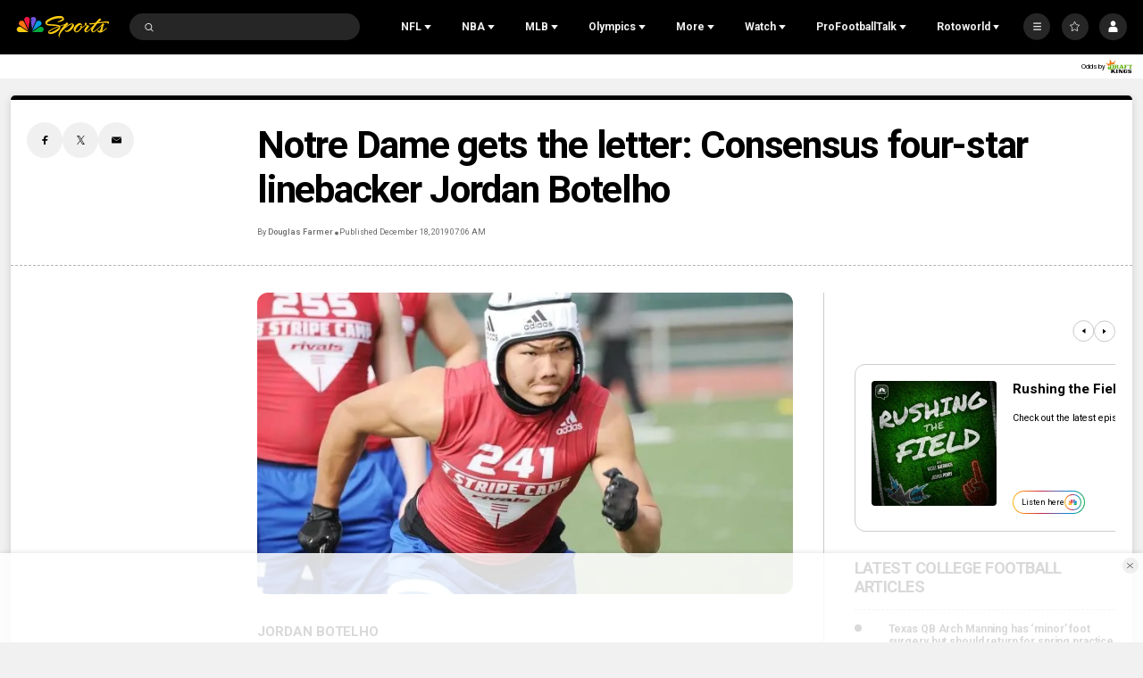

--- FILE ---
content_type: text/plain; charset=utf-8
request_url: https://widgets.media.sportradar.com/NBCUniversal/licensing
body_size: 10804
content:
U2FsdGVkX192Vuy1EcQ0jSBx/gvq9NJJWVaXq2VmNu3DsGP6FxuMjTADBB+2o0qV/PtWeNKWwvYrRBACgKPToV1IetNk11Kb5GKHxu4TVsl+qu76bhBRlWcOwmTo9oq1prUISrMZ/3HlJRWUxsUKucsMXiUmQQYOnOd+6vIF/puGjP/K8H23AebCfOWaFvxfUJn9tBZw2R05dIzrM10uemiexSMR+980C09oJBBIPbZWCQ9dCyyWJSFj9OYqcYF0AsoO9fC3ZPrAF2FoDi8l757ci6uBCahIzn8x555I+DGBgQmOB3OlkJf3/UPkWSt4Y5k9uun3z2taBZhhoXhY2ELHp6D++MOhpuKJTTN4GUy1kM3KvWIAvOkoiAmPjq70ngxKJiz+k/k/7QXqrDrVh9Np6+TA1WONYEDbM/usr9ySALW9t7Ma+qZ72k6KwFYesiJaKl0ulu/whRBsRO6MmTbC/6wTcaxL2VXSwjPgGQEA0KDix85AnCZUOz8imKmBKmceSMBhe9sCdZvCs0Mw6sPR2fRD+Dm7H4JRS90hboREaaQuE5UIgZrpKF3lOdeCxzkYdBdUkjiS59qQsZDP6EHZKtvbbbgBM8MuRmWaHUYAnxbNDDJTYBXUns8/SuP1WyRKtgmMSyTUdoejmfrrwdTNI1GM+4R8G8+TelwP3K20fWLEQPS/jE2n1nl5cjjOfHz49QXM2M7eG7uLBB95omEfycLh/Xg5idasSRcwZYr5EoKOsq2r7pVNmNzJNGGlwCGZQB2nEMNxSW0oD5DOysiOcY2hhmtSAFU7IA8q+EHesobslwPLlkzM1NPC5/jaWxY6HE6mxy8my3MljXkheemQTOhKR+7JN+Ou7c9zlq9fzm4ZnGaKCqcw6C9YTpGN1SKl8PqxEATFtfKczsqHGWTKxWUomXeg7ytgQOktBvURc7VsUbqsdunXrdayoagvXG/KgJDx/BDsvhkjWV1y8123jkoChCFDEgZvD9gkVZiElFm0YEO4zekZ5DHWCaIo7SoiB3yuwLvhUUqNBG+eZ8vx0/YNeYhOhJBDQF8tL9KlYBhFZ4vPxcIyh/bmMEKVWNJzCGY1zrTCSGHsMcSBh0HmKtNN9uHzAjFAQ2tU089pu1CY8ZRuFy27ckSY2fGogJxAbjzqYjkxDGNHXvbsMhi79Q0fWI0+4JnxgwyT0cwm81boVlvkmv/FvlPKrptZULHSVbFnuQoYgveO/CmZx70erktDerzfbMLvVYfjrL3UPI1GrAQ5gc0Hk5ihILP22mXUKNhtJRRnkm3CRgqfrtdiOmkCXgx1+yPb1G+v9dmaV2HkiwshX9kEuTAFSFL5zNBjstUsSBmReTsb+IVsfed6+HXjLqIU4S8xH0feZu3duuyZ4UP2XDAdWw+FcYZiPOhdY33t3fysy/moEHnwO5PW+IsNgRNoM1pV2un80SAibrDnf6+zRvGEIO0hZyTAJ9nbjrIEX1XOyod9xHscjoS+ZYRoUHPu75AYiZdF34aav6jIs3VIulkJAz7PHuJ0QH4g1frQgd/1ganwn7AGIcpD3oixoev111khaZMcr7JpA5WoqSjQitRRsmg9P7nZ7XTmZLTMq3dj78tJ+BiLLKX0u00H9tkQdKqLabx01NYvQ6p0eLFRCK2TI222NF7EYf+KsjbpSv/[base64]/j4WRehEb11mta7qeZO635PPIJfJHxYz5Dy4WnhF6562j/dh0fmZUQsr/EDQgAfgOGHwAkUxRupJ/CNFB9dg6QyqhKbvOR+P2wVCuwMuIWIm+efFBowIrYYlrp3qHGDW8NdTPo18fEFgDZoI8+5uWyl6evJbpNfF/6EHo3oMA/isQfr01llSK1VK2wmypFXQII/j2iy3euwRUQatfcMccoTXqiTTTcCIoN557nrkmKHVB9/NGCOYcWq2DOaM9tvUHqAWTykMKcpGgmSs8oqa3q6Ynt/vcTlz2JykJZYiPhROxeJbrbiHVSSvLy0woCK0raAV4euWoAe7i74Yo3Nqx3q1apOWGomG1PODnl3YQmNJnYu7R0MuTTKXOiEdgVo2tfMnBwk3WJkBiwHCWETofT+DIlFT0W7Xopg4r9MJnMi0azFFySeVtvSaQWazvMj2toWjBKrESfh/vUadBCK5Aw7IF9RY2LjuaCBwategTb/F0ty2eMsCNuX3doGqSa4TIHW7eOm6BTxIk7oU8eDCHtc4DN561lTfsQb1F75Meqq4e0r1Id9n/x2g+UAUqPAikPA7+1dTudNt5wej8POnh2Jd3seU8TZtCaNYnzL3kKRgA+pgGnuSg2+pE30g7xeKekNX9ukFkJnd5XGkGHm7z6Gi23d5cUmaAAffPnjdSeZ7GsuxV8/0bVSyq+wM1lrwhDgOVPLUOwk3Zv3KtWw+XZi9Ex7kM05XlZuUiBK5VltWtEB6ariL1xx9MLBkTD8Wlp50+HmjNy8YQNYfa+PAl52Fkc5JmUpGaMPaBf+UUuB31XKNGc06aFuzgS7riuM4UgkJz0L5L3OkH2HHcjIu5B2UNqNL42/12kkRZXUeKqH1/qcDcyqXWLicOU7pjnVPGvFFAhszn4SnpJsBrpSeZtLNfg5MIOpeEQVC4dGquVCCWefApLM3kxNbgG+cp2XZuciJKvVqgvE/XreMbmMyjFK3VUgGrynSTKoxa1MnNrntwuGeEl2cN18giSBoV1DV3rg15ayhqdDJaHU6E8bD3ErZjmCTWA96KRMdr1/RABfPrKUAy2PWXo6gl3u0ncPPaLZNxbTHmOe2eSBdakcqwOtyQA7o2HGI8fNdK2wdel5ast0frA5m/ndGmnIw638zdmUaooT+afCsLZgIjPQRe8UMM5EfRRkSSXdnVZlqfp8+aHWdxYMFhe/2zlkUnjBiTMY7+jQuVEdYvK4ND8PC/xANlFw5G7O0iw+1cRMgnDRTj1T2zfj5TNdFanidAbHHghClXoCDB18j5VyPSi8rioyUBC1G+rEREaL1eSfdeI6Suckl1QNHrx2UDpK151ox1ynSTDSA39ta7mPnp2KCY83nTZuq9UYrRQ5/YMOaqZl08l+ejyQ/re4N1WVG4y1K72p86ZU5xCxvvQ0Hln20mzf49DCelwD8zStE+CvjpNoV8er7VRXvhyE3QCSb5ZIeND6kmQdkq3IfJr9dZltw50/whrUvP26KSHED52LYok2c85EUEhy8Quk46J/pKzOsUS0UAA1Lte/[base64]/FjUmJTk21BRvm2sAbQ2TZMJbmPkPFCvbOQSS8bTo4mAsSMMnG+Nd6K/YCou3YXgUj35OGCZPNTC0MJke0QDRen0ydeMX7hnUbOqub09vlpRLhgryNh8j0ILR2LlwgDH/P8455aUEOozP8ciQemNrk4pGpYyqL5jEOppvz7oRBrOPx3qx6MdIYpdU/8LqBDGtQngerwJhrA+wehmSA72klurWJUncS3VnDS8qdHyq96R5r1R3EvMWtTEBPjiq3wyckh4UQl9xqR2TMoRYPGMhsciPhDuUXguJO5YzVHXc0X72Yh1yyFT8VIQ8Lpk5c+3P3VVCQKGUMxuDunZmsdiYG7MUSBckThdcLVrQVsRPHna79HYUGk0h4NuXWO/4co4kzruIURnA3ND+LKrqbULXpHCH0MWg9Xk+vFUVJaKnxZ3lT2p9IEdI9BFgrKbsAOvL5Ic5m7Qd/4D0I1g/rzmxvWC6RukuUQANObHLZCDZn1zNbjYepHsfxVD/7oWTTL1nXBeuOe80bzbKpL7mqcIR5lAkXjDKGl3VTUPKsZJy0kGfvXUYVF/ct2hA5BjHPrvcBgJJzmrM+W2OyM0NdTgky0gwGzkRqG8DCHxPafYlRuVLR5K/inzkAT+t9hNnIEJ4/9VDuEd42KWn2A9voi06rLrKQcd19+6c/9JUXQG4dlcJOGS3LWK8V+gaECMCRtd0mCHizabAFNn/5rq2hi3DAvkSI0FL5nyjeyGaAWeiJt2EzlH6StfudlAmuBG7kl+06FozConbPZHXWDKcelJMbZPx/V5Tw0JGWhGygS5uOiOc3G0E2XexzC8A2mbcU5WAMISKeoRR0cMdte/rHhIIjTZMkziK8ABQmhF/H5PPmJiRaHz+ZP1WXg5dlI40EgbM+Hsin1vmvTSR4H+KnZe+HuA8UZGWGeU7J4OoeBBylnIq4vuebzAytIepuK8xK6ghRXuDJaqoTNRggdqHYrYrR4H4aONa6Pwj+NVHDzBKx1TapDjHvlpwWayt5QipJvo8sni5Cm/[base64]/rXagn+u0YJQ01Zjh3gV0G8a+pT9APv8ZTzJalz2/iS6unBpwgxrsrtmDxoU090ea77GxyIlVFGO4aXIAeXPlkRfdJjUGHtGoHZY2xPhPrajwB7ynxEzQzx0wJpjuSHW6d2bqxbp8bIga3q0e3rs4bJUZgSUGcG/Vs/hnbK2qC4yhqoLMD7e4iX2AkKJeQf4Z5hBgXQSHPoRSHD5tzRET9twMlweyHkbcjcWIhQZb1e0dxEWCVRvNp7LRijY2Rnh88A8bMcgpW6G/aQS3Q4vmBS2iKoRYTmlIzxwyFY1tMFkcj7Rqfh7MO47XOhVN2QT/0+KZ4vGfSZzk68bctPPzROLn9cpzZIXpvQutkTa4ZYbYx4bg43mCvC88AGy+BDsFgHuTWm5XuJiuC2gb3/sgu6l4Q7ZFgN+JvWncRIySwMCP3hT8p5uQ3TskNuz6+kv4wAK4YeInSBRhrhl/yI/OtGqj2Z5zR/vAqpbEnO6GhAHEXct9+P1oRkYPvGT6JenaLBFNSW3dR8DeJxxL/p9v7oZpjCZHlVtWtKaPtDQN+F1KUOLyOogShF/Ce21ted/TgsRh3tikYBerh5Lua3UXlyPOeOCllCkN8Ew1czjBfM6w+moDnWLEl5u1OedCunxf+7Z342n8hHyPMCO91fP1hz/Z6vkKi8YXLGrQh9ThcKshDsmOj31u6l67YVxAHLKnbTS3E07M/agD4C/4TPbwhX8TmCKnF5GqQY2zKLoF23M8z4lIktlBim2yx6M+nliK5rsIgGmBoIyfpvSaCnFHGikhu6AVPIBUwk8bnjtO58wPQ9laulK5PNcm5A66ryeBKbzWmLXrCypZITSBHvEOnrwhUaUci9rI98/Ls8B8b49nn1Uigsnx837aElmvHMNzgndv5snP05SkpNuCszKnqSgf9faHmLSPOfOXVhy2lCt8ZEd40QzSwEhU1rMJJngKIhsLl8BoFPkTWgn4nwuiuPoHwcGw8g+kd5gmGulfsVqPWrDZI5zDLGbjiMfqN312XLGKaRvhS72wmVKXTrCLF6A2YJJ/5hBbSO6T6lzc5g59xZ2xPoHXRKNGvF3mEQzB1jGdOHju9wT02VKpzQlZvBnm6ekdp1/ZrLUzCoqEdz+sX8bpxq3P9vxnkzHGr5+8ur61xAF3UZbWHNN3e8AWDwO10ehyIpUbFFZjV+2y6OAJNRVG68PiQX4h0OE4fvtJgp5Iuauqcibk49pL2LYaN8HvQb9NiFlfs1cAaz1RgSVp0lQUor2fTTC2Rgyeq2XT6DClScafXVJoOqCwpRuCDUczxYrjda3B/6yVyvar11jJnf67/Cef9g+tCpyHa12EQ4TsOpJ0it24cpEf2Fp238Ew2xm2qBsvqeRqsZwwhCbw4ZhI8YjOkITQ3ZGKoXjcy6C9rVs+j7SX6oBG9zQqXKsSAshNACFAq/eBaiLHwZvHWngxPDUNRkG0ZJsuh8Tuw6IS/Be18pxIck9mhiHpt6SLYIhopF6GM514LPlIh95TMzYmcf494mblL8OIFhJYZePSONksbhOW1nfMYXd9yACTQvTIG1pyamNNnX+dDU8BctiuIv+oqrlqdc7jPqf8rTs2sIZbm/mxxQkfEQzkLOTN9uy5fEnjISVlJr2QvsCwfP0RE4Em84I0jhAbIyJUg7MIllq4xm93jTJAD1FTC40t/423fXGBzQqmHD1VxlsymuMJe2nrm5H72qeZ47CuSjSGqeJTqlF9mQt6exdicXi7/c89to/vgfckWV0r5CHHZUvJUMcRlu9jx+bYhn7KISWoENnQtkQA/+gaqo2j/UKrJkZb1zjbNx/kgqQBRYPFtOiU7Nm1o5pnq8Osl4vq13BZpBdXzGT6wKTRfYPVE5+Tp/pwOjeOQcB2EOTRb6wOiRL1C6w/bDLmfIheEiguJbm2qZqV91ysvdqFdLpI4VkPPBmxLw5hMJj8GTGQ0GVElBRGdVCUEmO05sugYv3nUtPOa49Yt25NLQYg7Ku5WH4PQYESmtzGbVKm3WsEjCr2+JPBmT4L9NvcInP/G9coTTk/[base64]/K5eEFi2R1yPDTgfC6lzjkdp9hJgirkuoySSYNHgxQh5kO6motKu2vd2HtU8YCb1273sNDX0c3Y8idjdlJ4bKcxagyIQ5hDaSKHJFqbn1aFsvucHHzNGfgQt6WuGi2uvOQxs6B8l3C2j7K7lRwsAaoEQcFYyoGaeNO5TY9bG3O5l7voMMZN3AyRnusS/9GKLVSts1Md39MswV6jven7oqUv4C/hKv4mvISl6/6rzvnz6eu+J0dPXPL4HuYriZg1xmjdLJN+d17R0oJze2BJxFIbxAa5isEJjVQfkKi9DZ4D7dCyv8MiWCqP0pW0p2/hwTDHu7Yjse0qeZ09G5+UCUy3wKglbxi+n3PTfTi4edCQJbAFrzOAbKtIp+xZCFBVeGDsK+wUmxs2TrPZLXNMumnmkjgC0RMW8nAFG3Xkf2Ph1fZloIZalK4xpRH+D3jPjfl5HvXePvtoSWF5ce4DThLMRZCwKs6ndrYyoQXbRdQZex2r8lAWFjSIN6sU/kdpGhMJuvyXuZljLs7AKASe3ElFXqlFcTJLLEwq6qiE5uelWVRRsfOKDo7ry9Jp8Gh6WqOi7NkLrtjrCfbiJVQLqQWFEjWOGlf7oY/nmO0nHVxFpnhxW6hpmOvY3qyc7F3/3P8WSs4DgsQ0wt2O8Jd+ezihB96eNcr4R10eEiIGIUUxDtINqFVzyCJ6fmaUHd7NwZSeI6AE4t4sS22SCnU7MSBkizv/msQ5JBXWlQmsn6swMhBFChc4cmGaLG7YnpGH4L0DxcjZn6XQ4VbyndhYMsm19Ma15KKN8lfcjOfAugj9eDMDUpVtJsYnqPLyO+ZdaP0Jxg3doJ7AR9KoSUwfgsbVDMLW8Zbre9zR/MT8iFuG95EPrQb1gO7DJB+zfCOmoIAlByYpFrCkq+l2j9VFhcCLF2xLfJl6dpkFI53Q4ki8cdS8dx9Woe/4MYcF3Th5pX4KykPv11OIUbSf4uhT12RAUjXZLZbR0xP13VD1iEH7tb5/hKvt9p8q5rJGXQAoYljXdMnE/qdOIT6nNjJiuyErMRGVR/KzlfoAf8wYU+8/FjXSDVOdMkosZYek3Mu77ka3DS2gMByDirRWG3n+nSKU+S21TbV5RbYQnFjTqYiNo96g1Ylr/uQYamUk6y0b3j63zshgRUVwXYwzQ1A5yFSCes/RhdKSomqLgyreH+oIP4m12TJS/76ZYeN3DogOrAbYhpxYcHFt0S7bsLehr18S+EQZYteKN/[base64]/KEZUWnGuu2Op8yhKmKRC7LVgtjCN5I8wI39SsnXpNtcofOu9cQmu4LzfG7RV/iUi1S/A8Wkzlk/pWk7mgsMPVfAPrsA32cwJdCgkylOh0u5ITE+E2uEHrimO8uTxwYTCQv+iZ0RZttm4gBPWD7onJbJiSD5zcH20dO/Zk+nHSkhvQLbtCw7Rq6DYd/gvLuhw31qrX8qp/2Nd3FZ9/5FC5UXe0FiHakFPh9PmdJhuql2C2rsnzEPQiH7ZjfsM4utjp0c/y87yJV+BGgNAwxPHhEZ1kKWlJgLFNRQg9e97xzAmCo3RRMERWnRHWuuMyZlyW5aYjjp4hIw/OdwjwCCHGwtdzwopqbRhdExKcRAEsZO7X5CMRKFJffRGyw/Yv9XrZJRN5R2aCBrKtsiKofPZr9QMeRfpN2ICuJQaMGbVFpsc0mbz2vgHRJplUhjSbGCid1tp6Z6k2hNNMNnY9EvayXwUTSc6n/HPiFed9lTsfE9bfGsKtRjP0plVtTRHXsalsElYlcjIwiWh8Veeru76dOEU/MS3ak1YWcMsQWbAMajKyeeigWYV9WMkaVHQqFM7zS1B8WBLI4ThEWP6/fEJ45atXQSIHBYKrbI5hOtvtL3HVE8mLcDV8niWEYYCzzH/60GpYaBdEcyfUkdZMTJTqt03oXgWDRcr91muSz3tbNNkW15yLYFh7rk/Ju8mO7fsFedEiLP1sZPW/+Eu6xWFo76/FSi89IiI/vG3Ptk2F6tva1O/hfmRAkT6Abuq1NZPTjRdnfX5kK6rWMBDSJjFEstqxbTX9o+Y9dQ1zZicnPu4DkimO7OTzLPY+CPofYJ5we48cvbfR/w3XGJDdIWNSmNAYag94koNMZoQOBe0qGxLZ9YRD+29BoL395vRK5MRs2b20RqNnr43VdV1HsOVivfg+6lUcOHe9rrsifqAJ0nZL31R2YYVdllP8k8n3Nc/7qFtHQwDb1r5IgNwj7LgxzkxixRvMfr6woZkleFEOVy8jS7SB2JA92gwJbvsz+WuR6nYvXFceUK3eHsCGVpNemME/5JxG3XP9R8HwELjQ/YWpQfZPmU++L5/60ggQN6PFDAlzFvxfsL7YdW6lj/gIKpqzg2XOj5VX7oH9ez3niB8tHhJwhWz7WwHs/TyYOHxPKL16ID8c73VK4Q1dflPuLQbYgKRxGasgfa0zklPf6eF9PgN8QZO+RttteukoKR7FZi8tmDHVif6XDZ1bRPBT7UW8U50gOhm/He5CC2aaOy581j3dySfWBh1chNMfSYKWTOx/AR6wXzE+EQHBM9oaJ5AMHiK9yrmBJxbT0ioex3nnYEQkcb3+0BrljFOpeNSAHUoEJT7Way0GrtEyG0oOcRc9MpHa2IphP6jscwbKuWWwG25QwohrK3E9ZSWgQexpxPMzdiXQI6ZEtUAXGdbtQMfr6jC8rErorMXVfGpleTfktf83Aj8xcXLpE4LeEpUdvjCyg+//H0ip3AypPOnL8PV819TBY8Z4jxE47wGNEMQsKHF229Z4ZuQNEz0Xz1r+gDp3Y+0RhrBfYa/PWVcEgoZShKefPBzK5lYrFrXXr8dfb/sDS6ms38PBUhGYhR8o9y8T3wMss6nTXa/w4Id0VD7PJ7xpmXEM42M+Z94LTrFeBbSzwZ7mPs0QMo8xqi4TUbez1uRHXIdCOHiSqqa6b3DpBWi7+USrWUMAcq090Dc59k0KMbR+pSbvT3R2Cv5qF0yWI4+g0gaZP38kD6bKAzPOfveJ4p5PBOdr7qSin/79MhTiS8tZKzqdQtsUnS+1IvMwj+UPJFi4MgR8tizi14fyRPhAtuD55uTMWnLpKy9R/JzQWJBlswqcLJecx0ehOlSe8Gw9HgSHoILGGNMNDu0h4tYc0tEoQDiIXi01uazSD/xwfEU7L3np8MgfUh0xFk6usj7T9aTkT4NragXlwgsf5nz6ntq59/yfoT/a+hpLnnaimoMxXQNO6UUglBIesxV8dLbpCN6KopVlvLZdNwobZnksn2teAPjgY1Wo/NhgeqeGGR0rk67froHomO7bWCLy6WzuBxoFXCZhfjNhmernRdG90+SsA4vM3u4pvEL1EOKBx4LEDY2/9vwrIaaMsVOjyg7p4oDHcIM4fZjF1vw11s0fa87YbyPdqHUiRwAdLMCijigTlJ9BhicAnWNX89dlJI5qFmIyBJaDitMizeDVQaxqaXSTXSR0diiK9TcP71z+Y4p15m2K2Qjm9UzkA//eFfZV+5S/yQiGAoKcyzDfjixXVMW08BAq1yTxrVc1rLdXyv9pZ80NWA010kS5QAPWgjOxIp+lBU2duIr2pQLHBhPa0/n03TFsRoA2Gf+nY3AaKNG5AbQD90YB/+Dlnehi4oKECjuwlslxWx4aGjRnX+sHvfPV0EwK9+UT8cEU0KXB3/HtmqoqsswdD3OmVG+zWDFWh+LsMcRvrdQoE6D9F9Szm6DAN/lNg+qBPIYIg5vautSxnH6M12c9WzeVY3T43DxuJAwqgUhYYbd3Zz54wx9cE5bkOWAe0Nv0Jg3PwWxTwxypK3NAMVzLKbluy8IBnQn2hvS5I8WtVddUoyzragWBNWc/RmGxlSReBN7AgGN23guo3zJsrzNeIoRDAlqkEx5mx4rGvfZrL1BOQbMbqpR517VB5A2oEVFlWWbdrqSuEqvoHoTeLEvg9bCXKaNN485djDdHf/u5sgRjgGTUCOrIvlYT0CdeRtNSLdWb+87hyni5LuIrus0BD1ltMMK17CGtOXJ7gQOhBB8Npv9jGosOWX7cdFf//qDDUSgv+YRGqDa8q/jsZymom1N4hq8WO1KE9DfvwDyPbFTBiJc03D/gbugfh7rQdIvG5toN2OW6OSpDoqZ/j/[base64]/p5jCteTDPlg3CijW4SqCPONtRK2IUu9e+gv/fMZrPfzH5Xbi58Ugq13JTjgHNfVe0rEE0WlHqCrJ1YJvzg22BbFekuy/52C+6zo3Uoz0ANWPZHYL/hOMyvO3Tem3b4U3gXBUt3BL5WM+VXPchqFWc4tXDEt2ApeBoR1mdvU97cVBGCyXmn3p1yz7NSAiRBlri3zJ7acFquhELfYTSKWiBJwhzEGC5zrsr3cFn5NujkmEG5FafAMiTN85IU0CbIl6Gt/[base64]/wXyQsTat8SGpqn8XakaoUogqu1k/hENcZJJud4YdXffcgMFLuXZcGqOpQITCKkr0GBAi/wnBmnq0ozLNNmTgpH5ZBLHANW13VgK3CGQQcjyNXtfRvP+hcZ3Nw9ThJnZCmJFBo9SWN0Xw496ayIHb+zIq1j3ukC9jGcP7ABfK4rg84rFigcOWJZY+C/mIRT+NybEhyVVu9fDj06pRoUDRSTCnKW+Pasd0567s3eqnZtJnSZbdOu3a80zw0vxCM3NmIQqfTMMQ0H+uJ1yqzl7Qb4VWxjTL3Ghg3ru8DVwNqFYdqaqqJva3WFRs11iJR7v6WfZbFe22BT3f+rCR8ZwIyFTfJdF/BSpFfMeVyNF9ixIzi9KjbYh/CWJfxBJsDnhMVN+Zixg482pDtIv81XeGvaHsmEjM2AryFRBVjYMuQ2Jdd1YmAZwwQB1HngstbIrQ4QG6M0V72XBcNE2C8QIF9fzP7UwxsSZTLR2iRjcKbc0ZBppyfqa1GeSiiotGjiC4YEOIJmfZDZBqFN+7aNzesivRnqJEnq8HCMJ/Bk+uYEh8lNjW33l5XlZTDBb1Ujl6v93oWsgP4KL0gVzSHktmjw43jmvPatLNexlBaAIXAbYf2BpR4nL5ZxqWm1l4T393HSrdg/wq6Hr3TpoQKS4g45q2nxICusJ8L8uFSZw2TxrkLdkZeGPyB3DzK+D0dD9LhMp/[base64]/PBllzbnoTGOcRFSOdIn89pP9JZcfaTP8aL7TlRqTwvmPzMUsiA5aK1Xfr66qYNbtjWyTuYekT2ZkdwC1KHcvOLU/Go0dYU795MK+SBriZvkvTQ1jJMW/1FDV60LiV6mbYeyb9W0HfCoMc01OubmKaZWbwg2Nuwv/OjnO0/tY0kmEJk7toY9kf/Wu1olJ2yydxsQ0fS3W00b/klTm+0OkzfFMH1ppVWB2ZBpvQejbT9VTYhF6GuEirQSCEETGPBKLW3g44Z5ZzIJuxZvdWrRN/bIJD9psm245QbQizwxYx/Sp4XnKU+/wZ1WIy7ACCl7TH5mbTMXKrgVbbyGtiarWqxI0QrrQua3MWtuaAJURdqCu7RfdSj2eN+9veCGdMNrorZYkcGuGIwTmYY5Ie4oSjYhxPmAa1EditB4GsB/IwCBPbCU+Mvf09MItF/38bqfWoj+hCZq5HZSyDQAyFFlF6cgCYAmh37pehC5I0kT83DfXTZ5s9G/3I1IqES11T5FHvlktmMDcweVyozMyC50J0zZwNLl5QjtndwdDqsAg2vGykHDPnHdDzwSwXHShNkdYx+mq1xbjvDmzoazbXL5mhiqWi+r5awGJnWBm6qXUnFx/jop9GdrZoL71Ymxguq6h3JizUJQOaY8VSdyhoie1us74/wSfju1A1pr6y1WvCx8yeFiDfI+AOeNkGdRxWZLJfjQtVZnJ/8YC0LvdaXFWNrnvXj4kyyskhvXNco+scnFCYP/IK767uOlL2XvBDsou6SbmvzgD6OoZTSfEkNDIs1sjUpDOa8XJUQT0N4lV0746yuh+HCNjaTvpVU2ACUAC2vHEN1HWu9D/95tKLZbpg83KrJeuVCAbtd5pdfjaCFDYBIv+u50SQWjCBGfXQTkZ3vyS8LpRSrCpX2FsStgNSUa9OCvPj9BD9qhbF6YhohvBeh7YC00NPYeu3/[base64]